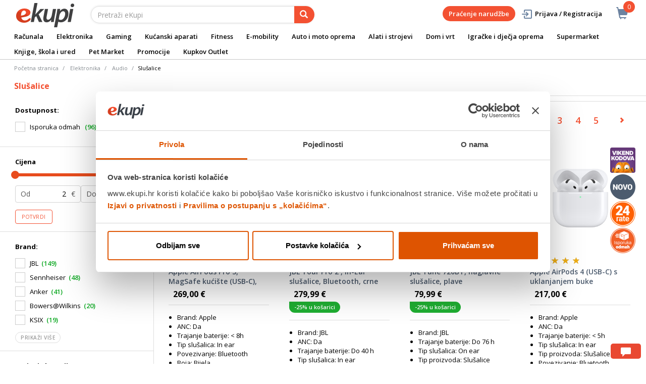

--- FILE ---
content_type: text/html; charset=utf-8
request_url: https://www.google.com/recaptcha/api2/anchor?ar=1&k=6LdIrWAjAAAAAAKOOL6iFO_w5A3onFZl5lGW-9mU&co=aHR0cHM6Ly93d3cuZWt1cGkuaHI6NDQz&hl=hr&v=PoyoqOPhxBO7pBk68S4YbpHZ&size=invisible&sa=action&anchor-ms=20000&execute-ms=30000&cb=g7aqfhc45da7
body_size: 49398
content:
<!DOCTYPE HTML><html dir="ltr" lang="hr"><head><meta http-equiv="Content-Type" content="text/html; charset=UTF-8">
<meta http-equiv="X-UA-Compatible" content="IE=edge">
<title>reCAPTCHA</title>
<style type="text/css">
/* cyrillic-ext */
@font-face {
  font-family: 'Roboto';
  font-style: normal;
  font-weight: 400;
  font-stretch: 100%;
  src: url(//fonts.gstatic.com/s/roboto/v48/KFO7CnqEu92Fr1ME7kSn66aGLdTylUAMa3GUBHMdazTgWw.woff2) format('woff2');
  unicode-range: U+0460-052F, U+1C80-1C8A, U+20B4, U+2DE0-2DFF, U+A640-A69F, U+FE2E-FE2F;
}
/* cyrillic */
@font-face {
  font-family: 'Roboto';
  font-style: normal;
  font-weight: 400;
  font-stretch: 100%;
  src: url(//fonts.gstatic.com/s/roboto/v48/KFO7CnqEu92Fr1ME7kSn66aGLdTylUAMa3iUBHMdazTgWw.woff2) format('woff2');
  unicode-range: U+0301, U+0400-045F, U+0490-0491, U+04B0-04B1, U+2116;
}
/* greek-ext */
@font-face {
  font-family: 'Roboto';
  font-style: normal;
  font-weight: 400;
  font-stretch: 100%;
  src: url(//fonts.gstatic.com/s/roboto/v48/KFO7CnqEu92Fr1ME7kSn66aGLdTylUAMa3CUBHMdazTgWw.woff2) format('woff2');
  unicode-range: U+1F00-1FFF;
}
/* greek */
@font-face {
  font-family: 'Roboto';
  font-style: normal;
  font-weight: 400;
  font-stretch: 100%;
  src: url(//fonts.gstatic.com/s/roboto/v48/KFO7CnqEu92Fr1ME7kSn66aGLdTylUAMa3-UBHMdazTgWw.woff2) format('woff2');
  unicode-range: U+0370-0377, U+037A-037F, U+0384-038A, U+038C, U+038E-03A1, U+03A3-03FF;
}
/* math */
@font-face {
  font-family: 'Roboto';
  font-style: normal;
  font-weight: 400;
  font-stretch: 100%;
  src: url(//fonts.gstatic.com/s/roboto/v48/KFO7CnqEu92Fr1ME7kSn66aGLdTylUAMawCUBHMdazTgWw.woff2) format('woff2');
  unicode-range: U+0302-0303, U+0305, U+0307-0308, U+0310, U+0312, U+0315, U+031A, U+0326-0327, U+032C, U+032F-0330, U+0332-0333, U+0338, U+033A, U+0346, U+034D, U+0391-03A1, U+03A3-03A9, U+03B1-03C9, U+03D1, U+03D5-03D6, U+03F0-03F1, U+03F4-03F5, U+2016-2017, U+2034-2038, U+203C, U+2040, U+2043, U+2047, U+2050, U+2057, U+205F, U+2070-2071, U+2074-208E, U+2090-209C, U+20D0-20DC, U+20E1, U+20E5-20EF, U+2100-2112, U+2114-2115, U+2117-2121, U+2123-214F, U+2190, U+2192, U+2194-21AE, U+21B0-21E5, U+21F1-21F2, U+21F4-2211, U+2213-2214, U+2216-22FF, U+2308-230B, U+2310, U+2319, U+231C-2321, U+2336-237A, U+237C, U+2395, U+239B-23B7, U+23D0, U+23DC-23E1, U+2474-2475, U+25AF, U+25B3, U+25B7, U+25BD, U+25C1, U+25CA, U+25CC, U+25FB, U+266D-266F, U+27C0-27FF, U+2900-2AFF, U+2B0E-2B11, U+2B30-2B4C, U+2BFE, U+3030, U+FF5B, U+FF5D, U+1D400-1D7FF, U+1EE00-1EEFF;
}
/* symbols */
@font-face {
  font-family: 'Roboto';
  font-style: normal;
  font-weight: 400;
  font-stretch: 100%;
  src: url(//fonts.gstatic.com/s/roboto/v48/KFO7CnqEu92Fr1ME7kSn66aGLdTylUAMaxKUBHMdazTgWw.woff2) format('woff2');
  unicode-range: U+0001-000C, U+000E-001F, U+007F-009F, U+20DD-20E0, U+20E2-20E4, U+2150-218F, U+2190, U+2192, U+2194-2199, U+21AF, U+21E6-21F0, U+21F3, U+2218-2219, U+2299, U+22C4-22C6, U+2300-243F, U+2440-244A, U+2460-24FF, U+25A0-27BF, U+2800-28FF, U+2921-2922, U+2981, U+29BF, U+29EB, U+2B00-2BFF, U+4DC0-4DFF, U+FFF9-FFFB, U+10140-1018E, U+10190-1019C, U+101A0, U+101D0-101FD, U+102E0-102FB, U+10E60-10E7E, U+1D2C0-1D2D3, U+1D2E0-1D37F, U+1F000-1F0FF, U+1F100-1F1AD, U+1F1E6-1F1FF, U+1F30D-1F30F, U+1F315, U+1F31C, U+1F31E, U+1F320-1F32C, U+1F336, U+1F378, U+1F37D, U+1F382, U+1F393-1F39F, U+1F3A7-1F3A8, U+1F3AC-1F3AF, U+1F3C2, U+1F3C4-1F3C6, U+1F3CA-1F3CE, U+1F3D4-1F3E0, U+1F3ED, U+1F3F1-1F3F3, U+1F3F5-1F3F7, U+1F408, U+1F415, U+1F41F, U+1F426, U+1F43F, U+1F441-1F442, U+1F444, U+1F446-1F449, U+1F44C-1F44E, U+1F453, U+1F46A, U+1F47D, U+1F4A3, U+1F4B0, U+1F4B3, U+1F4B9, U+1F4BB, U+1F4BF, U+1F4C8-1F4CB, U+1F4D6, U+1F4DA, U+1F4DF, U+1F4E3-1F4E6, U+1F4EA-1F4ED, U+1F4F7, U+1F4F9-1F4FB, U+1F4FD-1F4FE, U+1F503, U+1F507-1F50B, U+1F50D, U+1F512-1F513, U+1F53E-1F54A, U+1F54F-1F5FA, U+1F610, U+1F650-1F67F, U+1F687, U+1F68D, U+1F691, U+1F694, U+1F698, U+1F6AD, U+1F6B2, U+1F6B9-1F6BA, U+1F6BC, U+1F6C6-1F6CF, U+1F6D3-1F6D7, U+1F6E0-1F6EA, U+1F6F0-1F6F3, U+1F6F7-1F6FC, U+1F700-1F7FF, U+1F800-1F80B, U+1F810-1F847, U+1F850-1F859, U+1F860-1F887, U+1F890-1F8AD, U+1F8B0-1F8BB, U+1F8C0-1F8C1, U+1F900-1F90B, U+1F93B, U+1F946, U+1F984, U+1F996, U+1F9E9, U+1FA00-1FA6F, U+1FA70-1FA7C, U+1FA80-1FA89, U+1FA8F-1FAC6, U+1FACE-1FADC, U+1FADF-1FAE9, U+1FAF0-1FAF8, U+1FB00-1FBFF;
}
/* vietnamese */
@font-face {
  font-family: 'Roboto';
  font-style: normal;
  font-weight: 400;
  font-stretch: 100%;
  src: url(//fonts.gstatic.com/s/roboto/v48/KFO7CnqEu92Fr1ME7kSn66aGLdTylUAMa3OUBHMdazTgWw.woff2) format('woff2');
  unicode-range: U+0102-0103, U+0110-0111, U+0128-0129, U+0168-0169, U+01A0-01A1, U+01AF-01B0, U+0300-0301, U+0303-0304, U+0308-0309, U+0323, U+0329, U+1EA0-1EF9, U+20AB;
}
/* latin-ext */
@font-face {
  font-family: 'Roboto';
  font-style: normal;
  font-weight: 400;
  font-stretch: 100%;
  src: url(//fonts.gstatic.com/s/roboto/v48/KFO7CnqEu92Fr1ME7kSn66aGLdTylUAMa3KUBHMdazTgWw.woff2) format('woff2');
  unicode-range: U+0100-02BA, U+02BD-02C5, U+02C7-02CC, U+02CE-02D7, U+02DD-02FF, U+0304, U+0308, U+0329, U+1D00-1DBF, U+1E00-1E9F, U+1EF2-1EFF, U+2020, U+20A0-20AB, U+20AD-20C0, U+2113, U+2C60-2C7F, U+A720-A7FF;
}
/* latin */
@font-face {
  font-family: 'Roboto';
  font-style: normal;
  font-weight: 400;
  font-stretch: 100%;
  src: url(//fonts.gstatic.com/s/roboto/v48/KFO7CnqEu92Fr1ME7kSn66aGLdTylUAMa3yUBHMdazQ.woff2) format('woff2');
  unicode-range: U+0000-00FF, U+0131, U+0152-0153, U+02BB-02BC, U+02C6, U+02DA, U+02DC, U+0304, U+0308, U+0329, U+2000-206F, U+20AC, U+2122, U+2191, U+2193, U+2212, U+2215, U+FEFF, U+FFFD;
}
/* cyrillic-ext */
@font-face {
  font-family: 'Roboto';
  font-style: normal;
  font-weight: 500;
  font-stretch: 100%;
  src: url(//fonts.gstatic.com/s/roboto/v48/KFO7CnqEu92Fr1ME7kSn66aGLdTylUAMa3GUBHMdazTgWw.woff2) format('woff2');
  unicode-range: U+0460-052F, U+1C80-1C8A, U+20B4, U+2DE0-2DFF, U+A640-A69F, U+FE2E-FE2F;
}
/* cyrillic */
@font-face {
  font-family: 'Roboto';
  font-style: normal;
  font-weight: 500;
  font-stretch: 100%;
  src: url(//fonts.gstatic.com/s/roboto/v48/KFO7CnqEu92Fr1ME7kSn66aGLdTylUAMa3iUBHMdazTgWw.woff2) format('woff2');
  unicode-range: U+0301, U+0400-045F, U+0490-0491, U+04B0-04B1, U+2116;
}
/* greek-ext */
@font-face {
  font-family: 'Roboto';
  font-style: normal;
  font-weight: 500;
  font-stretch: 100%;
  src: url(//fonts.gstatic.com/s/roboto/v48/KFO7CnqEu92Fr1ME7kSn66aGLdTylUAMa3CUBHMdazTgWw.woff2) format('woff2');
  unicode-range: U+1F00-1FFF;
}
/* greek */
@font-face {
  font-family: 'Roboto';
  font-style: normal;
  font-weight: 500;
  font-stretch: 100%;
  src: url(//fonts.gstatic.com/s/roboto/v48/KFO7CnqEu92Fr1ME7kSn66aGLdTylUAMa3-UBHMdazTgWw.woff2) format('woff2');
  unicode-range: U+0370-0377, U+037A-037F, U+0384-038A, U+038C, U+038E-03A1, U+03A3-03FF;
}
/* math */
@font-face {
  font-family: 'Roboto';
  font-style: normal;
  font-weight: 500;
  font-stretch: 100%;
  src: url(//fonts.gstatic.com/s/roboto/v48/KFO7CnqEu92Fr1ME7kSn66aGLdTylUAMawCUBHMdazTgWw.woff2) format('woff2');
  unicode-range: U+0302-0303, U+0305, U+0307-0308, U+0310, U+0312, U+0315, U+031A, U+0326-0327, U+032C, U+032F-0330, U+0332-0333, U+0338, U+033A, U+0346, U+034D, U+0391-03A1, U+03A3-03A9, U+03B1-03C9, U+03D1, U+03D5-03D6, U+03F0-03F1, U+03F4-03F5, U+2016-2017, U+2034-2038, U+203C, U+2040, U+2043, U+2047, U+2050, U+2057, U+205F, U+2070-2071, U+2074-208E, U+2090-209C, U+20D0-20DC, U+20E1, U+20E5-20EF, U+2100-2112, U+2114-2115, U+2117-2121, U+2123-214F, U+2190, U+2192, U+2194-21AE, U+21B0-21E5, U+21F1-21F2, U+21F4-2211, U+2213-2214, U+2216-22FF, U+2308-230B, U+2310, U+2319, U+231C-2321, U+2336-237A, U+237C, U+2395, U+239B-23B7, U+23D0, U+23DC-23E1, U+2474-2475, U+25AF, U+25B3, U+25B7, U+25BD, U+25C1, U+25CA, U+25CC, U+25FB, U+266D-266F, U+27C0-27FF, U+2900-2AFF, U+2B0E-2B11, U+2B30-2B4C, U+2BFE, U+3030, U+FF5B, U+FF5D, U+1D400-1D7FF, U+1EE00-1EEFF;
}
/* symbols */
@font-face {
  font-family: 'Roboto';
  font-style: normal;
  font-weight: 500;
  font-stretch: 100%;
  src: url(//fonts.gstatic.com/s/roboto/v48/KFO7CnqEu92Fr1ME7kSn66aGLdTylUAMaxKUBHMdazTgWw.woff2) format('woff2');
  unicode-range: U+0001-000C, U+000E-001F, U+007F-009F, U+20DD-20E0, U+20E2-20E4, U+2150-218F, U+2190, U+2192, U+2194-2199, U+21AF, U+21E6-21F0, U+21F3, U+2218-2219, U+2299, U+22C4-22C6, U+2300-243F, U+2440-244A, U+2460-24FF, U+25A0-27BF, U+2800-28FF, U+2921-2922, U+2981, U+29BF, U+29EB, U+2B00-2BFF, U+4DC0-4DFF, U+FFF9-FFFB, U+10140-1018E, U+10190-1019C, U+101A0, U+101D0-101FD, U+102E0-102FB, U+10E60-10E7E, U+1D2C0-1D2D3, U+1D2E0-1D37F, U+1F000-1F0FF, U+1F100-1F1AD, U+1F1E6-1F1FF, U+1F30D-1F30F, U+1F315, U+1F31C, U+1F31E, U+1F320-1F32C, U+1F336, U+1F378, U+1F37D, U+1F382, U+1F393-1F39F, U+1F3A7-1F3A8, U+1F3AC-1F3AF, U+1F3C2, U+1F3C4-1F3C6, U+1F3CA-1F3CE, U+1F3D4-1F3E0, U+1F3ED, U+1F3F1-1F3F3, U+1F3F5-1F3F7, U+1F408, U+1F415, U+1F41F, U+1F426, U+1F43F, U+1F441-1F442, U+1F444, U+1F446-1F449, U+1F44C-1F44E, U+1F453, U+1F46A, U+1F47D, U+1F4A3, U+1F4B0, U+1F4B3, U+1F4B9, U+1F4BB, U+1F4BF, U+1F4C8-1F4CB, U+1F4D6, U+1F4DA, U+1F4DF, U+1F4E3-1F4E6, U+1F4EA-1F4ED, U+1F4F7, U+1F4F9-1F4FB, U+1F4FD-1F4FE, U+1F503, U+1F507-1F50B, U+1F50D, U+1F512-1F513, U+1F53E-1F54A, U+1F54F-1F5FA, U+1F610, U+1F650-1F67F, U+1F687, U+1F68D, U+1F691, U+1F694, U+1F698, U+1F6AD, U+1F6B2, U+1F6B9-1F6BA, U+1F6BC, U+1F6C6-1F6CF, U+1F6D3-1F6D7, U+1F6E0-1F6EA, U+1F6F0-1F6F3, U+1F6F7-1F6FC, U+1F700-1F7FF, U+1F800-1F80B, U+1F810-1F847, U+1F850-1F859, U+1F860-1F887, U+1F890-1F8AD, U+1F8B0-1F8BB, U+1F8C0-1F8C1, U+1F900-1F90B, U+1F93B, U+1F946, U+1F984, U+1F996, U+1F9E9, U+1FA00-1FA6F, U+1FA70-1FA7C, U+1FA80-1FA89, U+1FA8F-1FAC6, U+1FACE-1FADC, U+1FADF-1FAE9, U+1FAF0-1FAF8, U+1FB00-1FBFF;
}
/* vietnamese */
@font-face {
  font-family: 'Roboto';
  font-style: normal;
  font-weight: 500;
  font-stretch: 100%;
  src: url(//fonts.gstatic.com/s/roboto/v48/KFO7CnqEu92Fr1ME7kSn66aGLdTylUAMa3OUBHMdazTgWw.woff2) format('woff2');
  unicode-range: U+0102-0103, U+0110-0111, U+0128-0129, U+0168-0169, U+01A0-01A1, U+01AF-01B0, U+0300-0301, U+0303-0304, U+0308-0309, U+0323, U+0329, U+1EA0-1EF9, U+20AB;
}
/* latin-ext */
@font-face {
  font-family: 'Roboto';
  font-style: normal;
  font-weight: 500;
  font-stretch: 100%;
  src: url(//fonts.gstatic.com/s/roboto/v48/KFO7CnqEu92Fr1ME7kSn66aGLdTylUAMa3KUBHMdazTgWw.woff2) format('woff2');
  unicode-range: U+0100-02BA, U+02BD-02C5, U+02C7-02CC, U+02CE-02D7, U+02DD-02FF, U+0304, U+0308, U+0329, U+1D00-1DBF, U+1E00-1E9F, U+1EF2-1EFF, U+2020, U+20A0-20AB, U+20AD-20C0, U+2113, U+2C60-2C7F, U+A720-A7FF;
}
/* latin */
@font-face {
  font-family: 'Roboto';
  font-style: normal;
  font-weight: 500;
  font-stretch: 100%;
  src: url(//fonts.gstatic.com/s/roboto/v48/KFO7CnqEu92Fr1ME7kSn66aGLdTylUAMa3yUBHMdazQ.woff2) format('woff2');
  unicode-range: U+0000-00FF, U+0131, U+0152-0153, U+02BB-02BC, U+02C6, U+02DA, U+02DC, U+0304, U+0308, U+0329, U+2000-206F, U+20AC, U+2122, U+2191, U+2193, U+2212, U+2215, U+FEFF, U+FFFD;
}
/* cyrillic-ext */
@font-face {
  font-family: 'Roboto';
  font-style: normal;
  font-weight: 900;
  font-stretch: 100%;
  src: url(//fonts.gstatic.com/s/roboto/v48/KFO7CnqEu92Fr1ME7kSn66aGLdTylUAMa3GUBHMdazTgWw.woff2) format('woff2');
  unicode-range: U+0460-052F, U+1C80-1C8A, U+20B4, U+2DE0-2DFF, U+A640-A69F, U+FE2E-FE2F;
}
/* cyrillic */
@font-face {
  font-family: 'Roboto';
  font-style: normal;
  font-weight: 900;
  font-stretch: 100%;
  src: url(//fonts.gstatic.com/s/roboto/v48/KFO7CnqEu92Fr1ME7kSn66aGLdTylUAMa3iUBHMdazTgWw.woff2) format('woff2');
  unicode-range: U+0301, U+0400-045F, U+0490-0491, U+04B0-04B1, U+2116;
}
/* greek-ext */
@font-face {
  font-family: 'Roboto';
  font-style: normal;
  font-weight: 900;
  font-stretch: 100%;
  src: url(//fonts.gstatic.com/s/roboto/v48/KFO7CnqEu92Fr1ME7kSn66aGLdTylUAMa3CUBHMdazTgWw.woff2) format('woff2');
  unicode-range: U+1F00-1FFF;
}
/* greek */
@font-face {
  font-family: 'Roboto';
  font-style: normal;
  font-weight: 900;
  font-stretch: 100%;
  src: url(//fonts.gstatic.com/s/roboto/v48/KFO7CnqEu92Fr1ME7kSn66aGLdTylUAMa3-UBHMdazTgWw.woff2) format('woff2');
  unicode-range: U+0370-0377, U+037A-037F, U+0384-038A, U+038C, U+038E-03A1, U+03A3-03FF;
}
/* math */
@font-face {
  font-family: 'Roboto';
  font-style: normal;
  font-weight: 900;
  font-stretch: 100%;
  src: url(//fonts.gstatic.com/s/roboto/v48/KFO7CnqEu92Fr1ME7kSn66aGLdTylUAMawCUBHMdazTgWw.woff2) format('woff2');
  unicode-range: U+0302-0303, U+0305, U+0307-0308, U+0310, U+0312, U+0315, U+031A, U+0326-0327, U+032C, U+032F-0330, U+0332-0333, U+0338, U+033A, U+0346, U+034D, U+0391-03A1, U+03A3-03A9, U+03B1-03C9, U+03D1, U+03D5-03D6, U+03F0-03F1, U+03F4-03F5, U+2016-2017, U+2034-2038, U+203C, U+2040, U+2043, U+2047, U+2050, U+2057, U+205F, U+2070-2071, U+2074-208E, U+2090-209C, U+20D0-20DC, U+20E1, U+20E5-20EF, U+2100-2112, U+2114-2115, U+2117-2121, U+2123-214F, U+2190, U+2192, U+2194-21AE, U+21B0-21E5, U+21F1-21F2, U+21F4-2211, U+2213-2214, U+2216-22FF, U+2308-230B, U+2310, U+2319, U+231C-2321, U+2336-237A, U+237C, U+2395, U+239B-23B7, U+23D0, U+23DC-23E1, U+2474-2475, U+25AF, U+25B3, U+25B7, U+25BD, U+25C1, U+25CA, U+25CC, U+25FB, U+266D-266F, U+27C0-27FF, U+2900-2AFF, U+2B0E-2B11, U+2B30-2B4C, U+2BFE, U+3030, U+FF5B, U+FF5D, U+1D400-1D7FF, U+1EE00-1EEFF;
}
/* symbols */
@font-face {
  font-family: 'Roboto';
  font-style: normal;
  font-weight: 900;
  font-stretch: 100%;
  src: url(//fonts.gstatic.com/s/roboto/v48/KFO7CnqEu92Fr1ME7kSn66aGLdTylUAMaxKUBHMdazTgWw.woff2) format('woff2');
  unicode-range: U+0001-000C, U+000E-001F, U+007F-009F, U+20DD-20E0, U+20E2-20E4, U+2150-218F, U+2190, U+2192, U+2194-2199, U+21AF, U+21E6-21F0, U+21F3, U+2218-2219, U+2299, U+22C4-22C6, U+2300-243F, U+2440-244A, U+2460-24FF, U+25A0-27BF, U+2800-28FF, U+2921-2922, U+2981, U+29BF, U+29EB, U+2B00-2BFF, U+4DC0-4DFF, U+FFF9-FFFB, U+10140-1018E, U+10190-1019C, U+101A0, U+101D0-101FD, U+102E0-102FB, U+10E60-10E7E, U+1D2C0-1D2D3, U+1D2E0-1D37F, U+1F000-1F0FF, U+1F100-1F1AD, U+1F1E6-1F1FF, U+1F30D-1F30F, U+1F315, U+1F31C, U+1F31E, U+1F320-1F32C, U+1F336, U+1F378, U+1F37D, U+1F382, U+1F393-1F39F, U+1F3A7-1F3A8, U+1F3AC-1F3AF, U+1F3C2, U+1F3C4-1F3C6, U+1F3CA-1F3CE, U+1F3D4-1F3E0, U+1F3ED, U+1F3F1-1F3F3, U+1F3F5-1F3F7, U+1F408, U+1F415, U+1F41F, U+1F426, U+1F43F, U+1F441-1F442, U+1F444, U+1F446-1F449, U+1F44C-1F44E, U+1F453, U+1F46A, U+1F47D, U+1F4A3, U+1F4B0, U+1F4B3, U+1F4B9, U+1F4BB, U+1F4BF, U+1F4C8-1F4CB, U+1F4D6, U+1F4DA, U+1F4DF, U+1F4E3-1F4E6, U+1F4EA-1F4ED, U+1F4F7, U+1F4F9-1F4FB, U+1F4FD-1F4FE, U+1F503, U+1F507-1F50B, U+1F50D, U+1F512-1F513, U+1F53E-1F54A, U+1F54F-1F5FA, U+1F610, U+1F650-1F67F, U+1F687, U+1F68D, U+1F691, U+1F694, U+1F698, U+1F6AD, U+1F6B2, U+1F6B9-1F6BA, U+1F6BC, U+1F6C6-1F6CF, U+1F6D3-1F6D7, U+1F6E0-1F6EA, U+1F6F0-1F6F3, U+1F6F7-1F6FC, U+1F700-1F7FF, U+1F800-1F80B, U+1F810-1F847, U+1F850-1F859, U+1F860-1F887, U+1F890-1F8AD, U+1F8B0-1F8BB, U+1F8C0-1F8C1, U+1F900-1F90B, U+1F93B, U+1F946, U+1F984, U+1F996, U+1F9E9, U+1FA00-1FA6F, U+1FA70-1FA7C, U+1FA80-1FA89, U+1FA8F-1FAC6, U+1FACE-1FADC, U+1FADF-1FAE9, U+1FAF0-1FAF8, U+1FB00-1FBFF;
}
/* vietnamese */
@font-face {
  font-family: 'Roboto';
  font-style: normal;
  font-weight: 900;
  font-stretch: 100%;
  src: url(//fonts.gstatic.com/s/roboto/v48/KFO7CnqEu92Fr1ME7kSn66aGLdTylUAMa3OUBHMdazTgWw.woff2) format('woff2');
  unicode-range: U+0102-0103, U+0110-0111, U+0128-0129, U+0168-0169, U+01A0-01A1, U+01AF-01B0, U+0300-0301, U+0303-0304, U+0308-0309, U+0323, U+0329, U+1EA0-1EF9, U+20AB;
}
/* latin-ext */
@font-face {
  font-family: 'Roboto';
  font-style: normal;
  font-weight: 900;
  font-stretch: 100%;
  src: url(//fonts.gstatic.com/s/roboto/v48/KFO7CnqEu92Fr1ME7kSn66aGLdTylUAMa3KUBHMdazTgWw.woff2) format('woff2');
  unicode-range: U+0100-02BA, U+02BD-02C5, U+02C7-02CC, U+02CE-02D7, U+02DD-02FF, U+0304, U+0308, U+0329, U+1D00-1DBF, U+1E00-1E9F, U+1EF2-1EFF, U+2020, U+20A0-20AB, U+20AD-20C0, U+2113, U+2C60-2C7F, U+A720-A7FF;
}
/* latin */
@font-face {
  font-family: 'Roboto';
  font-style: normal;
  font-weight: 900;
  font-stretch: 100%;
  src: url(//fonts.gstatic.com/s/roboto/v48/KFO7CnqEu92Fr1ME7kSn66aGLdTylUAMa3yUBHMdazQ.woff2) format('woff2');
  unicode-range: U+0000-00FF, U+0131, U+0152-0153, U+02BB-02BC, U+02C6, U+02DA, U+02DC, U+0304, U+0308, U+0329, U+2000-206F, U+20AC, U+2122, U+2191, U+2193, U+2212, U+2215, U+FEFF, U+FFFD;
}

</style>
<link rel="stylesheet" type="text/css" href="https://www.gstatic.com/recaptcha/releases/PoyoqOPhxBO7pBk68S4YbpHZ/styles__ltr.css">
<script nonce="cR4mYFcEWuJWLqq0HKEKtg" type="text/javascript">window['__recaptcha_api'] = 'https://www.google.com/recaptcha/api2/';</script>
<script type="text/javascript" src="https://www.gstatic.com/recaptcha/releases/PoyoqOPhxBO7pBk68S4YbpHZ/recaptcha__hr.js" nonce="cR4mYFcEWuJWLqq0HKEKtg">
      
    </script></head>
<body><div id="rc-anchor-alert" class="rc-anchor-alert"></div>
<input type="hidden" id="recaptcha-token" value="[base64]">
<script type="text/javascript" nonce="cR4mYFcEWuJWLqq0HKEKtg">
      recaptcha.anchor.Main.init("[\x22ainput\x22,[\x22bgdata\x22,\x22\x22,\[base64]/[base64]/[base64]/[base64]/[base64]/[base64]/[base64]/[base64]/[base64]/[base64]\\u003d\x22,\[base64]\\u003d\\u003d\x22,\[base64]/DoGbCksKowp7DggVUEHXDvMOoTnMdCsKNTxoewrnDpSHCn8KIFGvCr8OuO8OJw5zCrcObw5fDncK1wp/ClERgwqU/L8KLw7YFwrlIwpLCognDscOObi7CksOPa37DosOabXJFNMOIR8KJwp/CvMOlw4XDoV4cCVDDscKswoF0wovDlnfCucKuw6PDscOZwrM4w4XDmsKKSRzDvRhQBQXDuiJhw5RBNmjDlyvCrcKXdSHDtMK7wpoHIShJG8OYC8Ktw43DmcKiwq3CpkU/WFLCgMOAD8KfwoZmT2LCjcKRwo/DoxEWcAjDrMO9SMKdwp7Coi9ewrt8wrrCoMOhV8Oiw5/CiWbClyEPw7zDvAxDwp3DocKvwrXCsMKeWsOVwpbChFTCo0LCq3F0w4nDumrCvcKrJmYMTMOEw4DDlh9jJRHDp8OKDMKUwpvDozTDsMOWJcOED15LVcOXb8OUfCcDQMOMIsKtwp/CmMKMwq/DsxRIw4Jzw7/[base64]/NTLDqsKvPCAlwoXCi2nCrlbCk8KSwqzDh8KPWRrCri7CsBZWaV/CjGbCvzLCicOJMjvDkMKGw4HDkVYuw651w4TDlzHCscKnO8ONw7zDlMO7wobCniBZw4HDjChxw7/CgsO1w47Cv2lEwq3CiFvCi8K2CMKOwrTDr2oxwo1hXU7CscKewoUowpF4fEFXwrTDt29Xw6ZfwqHDgREMFj5hw542wr/Cilg8w5x3w4zDmn3DtcO7PsOdw4jDt8KlVcO0w4olaMKowpk4woEXw5zDvsOqWFcAwp/CgMO+wqs+w4HChCHDtcKTMwjDrUlKwpbCosKVw5dow7ZbQcK1SihSFkNkAsKvMcKVwpZJfx7CnMO+UnfCmcOFwqPDqMKfw5kqUcKDAMOFF8OURmIMw7wBOBfCicK4w60Uw74xSCFswonDkj/[base64]/[base64]/[base64]/QsKCbMKrw6whwoZmHlUWZsOodzPCu8Kbwp7DucKMw4LCuMO2H8KsQsOCbMOtBsOVwqh4wr7CkmzCnndoJVfDscKMJW/[base64]/DvxTDrQ4IDBXDu8Kmw5fCnsK8woh/[base64]/RFXCocKUwo7DgcOywpHDt8OSDsKbBsO6w6DCo3TCqcKcw7IPfVZkw53DiMOabMOEPsKtHsKpwq8SE044Eitqdm7DgCXDrVPCnMKlwr/Cv2jDmMOef8KKY8O7aDYZwq0dH01Zw5ASwq7Cr8KhwrNbcnbDhcOKwr7ClBjDicOowq9Pe8ONwrlYWsOJPGDDulZmwqomFWzCpX3CnBzCjsKuN8K7GC3Cv8ODwr3CjVFcwpfDjsOQwpzCtMKkfMKlEQpxHcKlwrtEFz7Dpn7CswzCrsOUN25lwrJiQUV/XsKmwonCkMOEa0nCsX0GbhkoBE/DmgMIEzTDlHTDtAhXB0/[base64]/Dm1IdwqkTw7vDmcKtw6PCpcOpwovCjwbCpMONNHVGYTF9w4nDuC/DhsK1UMOlVcK6w5vDjcOaOsKOwprCgnTDo8O2V8OGBRLDoGsWwp1bwrs7FMK3wobCqE8HwothSilKwovDiWfDr8KMB8OPwr3DrHkzXCTCmgtPZxXDkgpgwqY5QMOBwq9Jd8KewpNJw68/HcKKW8Krw73DiMK8wpoRfkTDgEfCtmgjW1cKw4EXwqrDt8Kbw7o4XcOcw5XCkQDCgDXDuFTCnMKvw51Mw73DrMO6RcOBQsK8wrYuwoA8MRTDrMOawrjChMKQGU7Dv8K/wpHDiCkSwr9Aw7Z/[base64]/DgDsnYF3Ct8ODesKsw6bDkh3CosO9wpLClsOmRnFjRsKiwpAOwqrCgMKowofChz3Dk8OvwpIybsKOw7Z7NsKhwr9MN8KhHcKLw7RVFsKXZMObwqjDmWs0w7pDwo0MwrcNB8Ofw61Hw7o5w6FswpHCiMOhwrhzPmjDgMKxw4AwasK1wpcDwpR+w77DrT/DmERxwqLCkMK2w5BRwqgWLcKAGsKdw4vCrFXCpEDCjyjDo8OpWsKpN8KcN8Kwb8ONw5JJw5/CqMKrw7DCq8OBw57DssOjUyotw75PecO1HTfDusOvZXnDqnwmCMK4FsKab8Kmw5tjw7QFw5lFw4xqBX82eDvCqFcewoLDucKGITPChEbDiMKHwrdowpzChVzDtcOwTsK6PC0YBsOES8KqbizDt2bDi3NKY8Kjw7/Dl8KKwrHDrAHDr8O9wonDj27CjChQw5UCw7oywoNkw7fDo8Kow7vDlsOJwpMpWwMscHTCl8OEwpEhRcKmZWMvw5o1w6rDvcKjw5EDw5Rcwq7Cj8O/[base64]/Dsn/CoMOXw7cKbG7DggBIw6zClMKFwojCqMKuw4fDtcKOw70Iw5zDuhPCjcKKF8Odwqd+w75nw4loJsOiTX7DmxNFw4PCtcK6TF3CvTtjwr8WOMOcw6XDhlXCmcKCbifCvsK0R13DocOuIC7CgRbDj1sOW8Kiw6IEw6/DriLCj8KWwr/DpsKoM8OawqlCwoLDqsKOwrZ3w7jDuMKTcMKbw6oUesK6Zzl6w7/CgMK8wqowVlXDpVzCjw4VZgdgw5/ClcOawq3CmcKeccKvw7fDukBlNsKPwpFKw5/ChsOwAD7CvMKVw5rDnjRAw4vCt1Bswq0QC8KDw6wPKsOPTMKUB8KWDMOsw4LCjz/Ck8OvUjc7FGXDm8OhYsKPNHsbTzwfw5dewoJ/a8Ofw68tdA95L8KPSsOew6zCuTPClMKDw6bCrifDkGzDgcKWA8O2wptGW8KBVMKnWRDDl8Osw4/Do213wojDosKrWTTDlsKSwqjCpVTCgMKUPjY6w4lXe8OOwp8VwojDpSDClW4YfcO9w5kBH8KJSXDCgghew5HCucO1CcKdwo3CuQnDu8OTBWnCugnDscKkIsOqb8OPwpfDjcKfHMOrwq/Cv8KPw43DnjXDqcKuL2tRam7Ci1Q9woJqwqMuw6PConxoA8KOUcORUMOfwqU2ZcOAwprCusKBCEXDkMKPw41DMMOEe0Zzw5BmHsO/ZRcAZ0oqw6ICGzlHaMOOSMO0acOswozDpsKqw7dnw5ovTMOuwrJGFlYBwrrDt3YHEMOGdERTw6bDt8KUw7tcw5bCncOzSsO6w7PDgyvCh8O+CMOew7bDhFvCkA7Cg8ONwoUdwo3DgXLCp8OIYMOXPXnDlsO/PcK4JcOCw5EPw7hCw5kGbErCoU/CiArDhcOxE2NUC2PCnG0kwq0wfFnCg8KnaFoFacKzw6www7bClV7DrsKAw6Ztw7vDrMODwpduIcOlwpdqw6bDmMKta2rCjGnDssOEwqxWWCfClMO7HSTCh8ODaMKpZjxuXMK6wpPDlMK5H0DDncOhwpksGHjDrMOsDnHCvMKiZTfDvsKDw5Fawp/DllfDkChcw5ZgF8OrwpF8w5J7MMORLEYTRiw5FMO6dGU5XMK1w4IBcD3DhGfCk1YDdxwtw7TCksKEZ8KHw7NOTsK+wqQOXhXCiWrCoWxMwphmw7rCuz3CosK5w4XDulDCpUbCm20YZsOHdMK2wpUGUHfDmcKIK8KcwpvDjBEow63DgcK5ZTNbwpsjX8Kew59Mw7LDlg/[base64]/[base64]/Ds1HChsKkRwkvw77DnsOqT8OkB8Oswr7Ci1XDs0R1VmXCv8Oww6fDpcOzQynDn8ODwqXDtFxCSzbCqcOLQMOjAWnDocKJCcOPNgLDgcODOsOQUVLDmcO8AsO3w59zw6h+woLDtMOnRsK4w4EWw7FVaGzChcO/aMKLwpjCtMOEw51aw4PCkMODeEUPwr7DjMOZwo9rw7vDkcKBw6IZwqrCmXvDhHlAKjd6w5RcwpvDn3HCnRTCgXpTRRInbsOmOMOgw6/[base64]/bcOSwpXChxJfw5zDogTCicKtDsKQw6x+GxcOKilpwpFGXCLDnMKMK8OKdsKZdMKIwoLDhcOgVGhMUDXDvcOVUV3Cr1PDpzY8w5ZEX8OTwrUdw6bCnkgrw5HCt8KcwrR4JcKRwqHCt03Dp8Onw5YKHAwhwq3CkcO4wp/Csjk1cUQOO0PDtcKvwrHCisOXwrFyw4AHw6rCm8Ovw7t7dFnCjDjDmmZvDHfDgcKJYcKUEVUqw6TDolEUbAbCgMKNwo4eTsOXZTN/IUBywplKwrXCiMOPw4TDgRgxw6zCpMKSw4XCtisqSjZfwpTDhXd6w7IEEsKbVsOMXC9bw5PDrMOuUhFHZybCh8KHdAHCscOcKh5oeCEmw7BxEXbDssKASsKKwrFZwqXDsMKcZn/CqWBkKCZRI8K9w6XDkEDCu8Oqw4MmCxVvwpk0LcKRYMO6wphgTnUFbMKYwpkAHW1kDQ/[base64]/DuMO4wrPCpXLDi3fCgnxbfsOgUMKLwqwOEmLCvFN7w5pWwrTCrjVAwpbChArDszhcXhDCv37DmQJ2woU0RcKxaMK/DkTDosORwoDCk8KEwq/DiMOSG8OqQcOYwoZ4wrbDvcKAwpZZwo7CscKkKlnDtgwfwr/CjBbCtWLDl8KzwpNgw7fCpEDCiy1+B8OWwrPCoMOoFCbCqsO5w6FNw6bCiBPDmsODbsKsw7fDh8KuwqtyBcOwP8KLw4rDrDXCucO6wpDCoFbDrzUMfMOGRMKSX8Kfw7c0wrfDn3cyGMOKw7HCjllkO8OmwpXDg8O0NMKbw5/DtsKTw5prSkxJwognLMKxw5jDnjorwpPDsm7CszTDlMKfw68wb8K+wr52CBgYw4jDrnA9cXcpAMKQZcONKS/CplLDpX41FkYRw5jCoiUMD8KDUsK2QA/CknJFMMK/w5UOdsOTwqVEUsKPwrrCrllQRApqQRYbNcOfw7HDnsKiG8K6w49YwpzCuRjClXVVw5nDkCfCtcOHwpVAw7LDqm/Dq1QlwoovwrfCqCo1wro+w73CkXXCkipbDV1ZSQNGwo/[base64]/CncKpw5fCuhQZZsKCfcKsKjfCsg7DvMOPwoxkQcObw4cWVMOAw7Vvwop6G8K/KWTDqUvCnMK+FDMTw7AaQCzDny1ZwoDCj8OiY8KQTsOQOMKEw6rCtcOxwpFjw7dabSHDomdWS3tMw7F8e8KPwpwUwovDpgQVDcOWOzljQ8ORwqrDihpIwrVpP0zCqwzCuAnCsk7Dl8KTUMKZwqEmVxBlw5pew7JTw4NVQ1bCoMOZUwHDjR1NCsKTwrjCijlDFy/DmDrCocK1wqg7wpI0ISh2bsKdwpVuw7htw4NQWgQebMK1wrpLw7bDu8OQNMO2Zl5hKcO7PQtoUzHDl8ObPsOLHMKwdsK/[base64]/CtVbDgMO8MW3DrcKBawB/[base64]/DtMOHw7fDicKqWMKsw6rDlSdzFsOCw5Y5NlkSwqDCmhbCpDIHFVHCqTbCvFQBFcOqERI4wpxIw5Bbw5zDnBHDjBPDiMOJQEgVYcOqWB/DnnQgJhcewpLDrMOgCxFmS8KNUcK9w5Afw4jDpMOUw5BQJW81DU5XP8KaZcK3VMOEARfDjnrDlVTCk21IQhEuwrM6MGbDs2Uwf8KXwo8lTcKzw6xqwrZtwp3CvMKRwrzCjxDCjU3ClxZWw7BuwpXDrsOpw4nCkh8cwr/DkEzCpMKgw4wXw7LDqkjDpE1BLDBZICvCqMOxwqwJwqfDnynDj8ODwoM/w6jDmsKOI8KkKMO9JCXCjioHwrPCrMOkwqrDgsO3HMOXCxoAwqRxERnDgsOxwr0/[base64]/DhcOKaSHDm8OXw4LCtMO1wr5uWMO/w57CrlTDryHCuMO/w7jDg1/CtHc8K204w41HAMOCJMK+w4Nzw7ofwrbDjcOWw4wNw7bDtGxUw6wZbMO0OjnDpiNdw6pywqdySi/DpQQdwpgQcsKSw5UGD8O8wr4Bw7l1VcKDXEAyDMK3IcKMa24Vw6hAR3rDpMOqCcK8wrrCs1/Dj13CvMKZw7bCmUMzc8O+wpXDt8OLMsKQw7Blw5rDqMO/fMK+fsOLw5TDqcO7GGY/[base64]/ClMKEOMOGH8Oqw6jCkcKFRzvCjcOlw4YXRU3Cr8OjT8KnK8OXZcOJY2jCl1XDvSHDmHI3DlNGZ2AOwq0fw7fCnFXCnsKlejAgI3vChMK/[base64]/UUAwDnMGwq9ZAcKjSMOobsOcwp8Fw5wsw5XCnDpKd8O+w5jCm8O8wpAFw6jCoRDDrcKATcKfOU0FbFXCnsOXw7bDjcKswr7CqgTDuW82wpYWfMKxwrrDohTCkcKfcsKlBjzDl8OsWUR2wrjDqcKuXFXCsToWwpbDvGYKFnN5OUFQwrt/WitGw6vCmAFsaCfDqwzCosOYwoZqw7bDgsODRMOBw588w73CqAlEwo3DmwHCvV5mw5tIw4VLe8KqTsO8Y8K/wq09w5zCilBXwo7DiTsQw6oHw49QAcObw4waJcKgL8O3wplNA8KwGkfCpi/Ct8KCw4sbAsOywoLDnGbDicKfccKhCcKBwqYFPBNTwqVKwpHCqMO6wqVSw6QwGGweKTDCjcKsSsKpw7rCtcKow6dXw7gSFsKORH/CnsKkwpvCscKawqADP8Kgch/Cq8KEwpXDj014IcK+LHTDk3bCp8OUCXkiw7ZoE8Kxwr3Cl35pJXFuwrTCtjPCjMKSwpHCj2TChMOHcGjCt3YIwqh/[base64]/[base64]/eMOFXcO9H8OXwpchSsOlEMKsDsOvOH7CsnDDk2bClcO+BjTDtsKSQEjDmcObFsKoSsKURMObwpzDnjPDrcOhwogYMMKOdcO4FXUfYcO9w57Ct8KNwqQYwobDhD7CmMOdHR/DnsKjcQdhwobDnsKwwqwfwobCtjbCmsOcw495wpjCr8KMLcKZw7cdXVsnMnLDmsKjIsKCwqzCpVPDg8KIwoLCmMK4wrbDrjAkJRvCgQjCvHgdBQ9ywq4GfsKmOhN/w6bCoBzDilTCgsK6BsOtwo0/WcO8woLCvnvDvnA6w7TCq8KdWWsGwrzClxhcR8KuVVTDgcOJYMOVwqcewqEywqghw7bDpmXCi8KXw74Gw6vDksOvw7N/Ji7DgxXDu8Kbw4xKw7DChT3Cm8Ofw5DCoCNYb8K6wqFRw4k5w4ZCWFvDu1V1XjvCtcOBwoTCpnhjwqUBw5UPworCv8O/KcKIMmbDhMO/w7PDn8OUKsKAcSPDkClef8KULHpAw5jDtkrCocO7wrV9IDAtw6Yywr3Cu8Owwr3CkMKvw5BtCsKGw5JIwqvCtcOxDsKIwrQDQEjCo0/[base64]/RxjDsVvDg0Juw7t2DMOLwqthKsO3w7IEYMKGK8OQwrEGw4c8YQzDkMKaZjTDkCLCtQPCs8KaB8O2wpAawovDqRNMPD8Nw615wrZxasOzI0HDgyVeXUPDksK5wqJOAMKlTsKTwoUDaMOUw7JtGVIewpzDicKuEXHDuMOCwq/[base64]/CoFXDkcKxw78ZOmt7woYBw65Uwq59JFQxwqvDqMKuN8Oow4nCrGE/wrw7Dyh2wpXCsMKQw7ARw5nDsSRUw5XDpg8jEsOHcsO8w4fCvldHwrLCtD0XDnvCpDgTw6cVw7DDmjxjwq8DKwHCiMKDwrfCtGvDhMOgwrUefsOjbsKwYQAlwo/[base64]/[base64]/LAbCgz3DhmEuw4nDgxcfPsO8woBFwr/CqivDrg/DpMO8w6lVK1EAW8OUVjbDmsOdJC3DoMOcwpVkw6wrXsOYwoh/G8OfcyljZMOmwpnDuh9sw7bCiTnDk2zCl13DrMO7woNYw7bCpCPDinpCw6cMw4bDvMOGwo8gc17CksKAKDB4cCJWwqxuZCnDpcOiQMKHCm5PwqpAwodsJ8K9VcOXw5XDr8KGw6/[base64]/DkDjDlUR/QRvDhB5jJMKawrLDjMK8UknCtFBRwpI4w6Aawp7CnzALUnPDpMOSwoIfwp3Dj8KEw7FaZ11Jwo/DoMOBwrXDs8K/[base64]/DkBQ6WsKwYmwcw4HDt3XDhsKOw4JYw4IYP8O7WWbCq8KuwqtJWFHDrcKtdy/DrMKyR8O1wrLCiws7wq3Dv0hnw44CCMOxGRTCh2bDlz7Cg8KuMsO4wp0nbcOFGMObLsOJL8OGbkvCuX99fcK+RMKIbw5swq7Di8OvwqcvL8O/[base64]/DvsO/BX/CgUjCncOFw6TDj8KuEyHDoMK8w6I/wrLDusKpw4vDgidIcxFGw5QIw487CBHCpCcOw7bCgcO0CjgpM8KDwrrCgGExw75SRMOzwogweXTCvlfDo8OVbsKAeRMOT8K5w70OwqrCm1tIAkBGMzBuw7fDr1UFw7MLwqt9IVrDtsOdwqjCqCY+OcOtHcKfw7YGN3EdwpUXAcOcJsKRaF53Ew/DrMKBwqHCn8K/bcOaw7LDkSMjwqHCvsKcYMK/[base64]/woLDqSPCuh7CkEdcw6YAw4TCvMOAw7RkPcK8c8Oxw4/DjsKGecKLwrrCrlfCiQLCpxvCmWYuw5RjfMOVw6hlcwoZwpXDpQVDdxPDqRbCgMOXcU1Vw5vChiXDuVJqw4RbwovDisO/w6BoZsOnOMK0dsOgw4sAwoHCnhsJBMKsFcKjw5bDh8Knwo7DosKVVcKuw4jChcOow43CrMKXw7kfwolmcyssYsKgw53Dh8KsLU9GTWoZw586IzrCrcKGN8Oaw4fCtsOEw6bDu8OAR8OKAQbDucKkMMOyaA/DgcKTwoJzwrfDncOMw6bDmzLDlXPDl8KMTCDDj3/DsFBjw5LCkcOqw70GwrfCsMKOG8Kdw7vCkcKKwp9pd8Kxw6HDuxvDhmrDmgvDvCHDmMOBVsK5woTDrsOnwoHDrMOEw5/DiUPCvMKODcKGbBjDicOlKcKiw7EFBEpsIsOWZsKJXScGcVnDosKYwpbCmsOvw4MAw7sDahTDnSTDvmzDrMOiwqTDll0Pw55uWyMXw5DDrzDDuzpuHynDthhWwojDlQTCsMOkwrfDoi/[base64]/CmcO6ZWDCk0bCucKAccKtUWvDksKaGxwwG18pbUZnwqHClhzCjAFVw4XChg/CiRt3PcONw7vDqmHCjCc+w4/DusKDJTXChcKlZcOcHww8aWrCvQVCw75fwrDDuQzCrCBywqXCr8KfTcKlbsKyw53DvsOgwrpaGcKQCcK5JC/CtSDDiR4/MCLDs8OAwrkbLFQnw5rDui8xfCPCqVI7KsKpegpBwpnCqyTCukY7w68rwrt2OG7DkMKNJgoSAQoBw7TDuzUsw4zDsMOmAj/DvsKuwqzDtgnDmzzCicKowpLCs8Kow6sufMOlwrTCg2rCh3nCmSLCjX0/w4pJw7DDlkrDrRgbXsKYecK1w7hrwqRsCg7CpRduwqNkAMK+OlBtw48cwoZxwqdgw63DssOcw7/DjMKxwowow611w5TDlsO3WjrCsMOwNMOowpBsSsKGd1s2w7B6w7/CicKpCDpmwrZ3woXCq09Gw5xFG2l/GsKIGi/Cs8O/wobDgCbChDkQXXgKHcKlTsK8wpHDpCccRGbCssODMcOFWUxJMB83w5PCjU1JP1Eew5zDi8OCw4JJwojDrH4TQT9Vw7jDsCoewozDh8OOw44lw5IgNGfDucOnKMOOw7UCfcKMw5xWaw/DmcOUf8OrQMOsYhzCsGzCmyfDsGnCocKoJsKAI8OMOFHDozbCuCXDicKEwrvCv8KGw6IwRMOnw7xtKwPCqnnCmWPCgHTDuA5wUXPDj8Orw63DmMOOwpfCv0ZlTnnCjkBOVsK/w77DssKMwqLCoQvDsy4CEmQNMVVLXFnCkErCr8OawoXCiMKpVcOMwpzDr8KGYE3DujHDj0rDsMKLPMO/wobCvsOgw4PDo8K9JmFrwqBKwrnDo0hfwpPCtcObwokaw51EwpHCjsKdfGPDn1/[base64]/DosOHFMO6GsO+GTAeXxFzwoTCnsOxwoptXsO6wolhw5kPw7nCocOZDgtsLlzCmsO8w5/CgR3Dl8O+VcK/[base64]/DqzZdwqvDlGHCqsKTw5vDhjfDrMKXworDlMOnO8OuP3zDvcKVC8OtXD5PeTBSXhrDjmlpw5/DolXDgHbDg8O0M8O0LHkGAT3Dl8Kcw7V8NQDChcKmwojDuMK0wpkDGMKYw4BQTcKbacOURMOPw4jDjcKcFS7CmDtaPlY5wr18c8ONYHtscsOgw4/[base64]/w4d4w5TCpcOMDMKSw7YDbMKPwrTDmWDCoGd7VE59JsOEaWfCncKgw6skbHLCksOBEcKtOhtCw5Z4TSU/IEEJw7diYzsvw5Nzw7ZyecOsw5xEfsOQwpbCtF1kYcKzw6bClMORQcOlTcOfdBTDl8Khwqoyw6hywo5Ze8OAw79hw7nCo8KzMsKFL1zDuMKawo/Dh8OLT8O8WsKFw5oRw4E5SGlqwrPDocOyw4PCkAnDl8OJw4RUw7/CrHDCshBeIcOrwpfDhRpaLWPCl083FsKGI8KnBsK/CFTDvDNxwqHCu8OME0jCu3I1VcOHH8K0wqc2TnvDgS1LwpbCjC98wr3DnhwVccKHV8O+PGHCr8OQwojDsDjDlVEMHsOWwpnDk8ObNRrCssOPGcOvw6YsQ3/Chyhxw6jDvi4Sw6p6w7ZDwrnChsOkwpfCtzBjwr3DjwtUKMOOHlA8U8OOF1JmwoEaw44nISzDjVrChcOow798w7bDjsObw4Vbw64tw7lZwrXDqMOZbsO/RwhLEi/ClcKrw6x2woPDlcOYwqEWDQxuVkohw6NWV8Oaw4APYcKGSTZbwprDqsK4w5jDrhFawqYKwrzCgB7Dqg1iJMK/[base64]/Dq3DCnMKLGcOmwr/DlDPDvFhaw48pLcKcMVjCvMKIwqHCtsKhLsOAQgIvwql4wqYPw4tSwrIbZ8KBDycZOyt7YMKMI2jCjcKKw4huw6TDrAJGw64Qwos1w4N4ZmRhOmE5PMOLew3Cv2zDnMOAQCkvwq3DjsOgw64awrjDsGIITE0Zw7/ClsKGOsOZL8KGw45KSGvCrEvDgkpKwrJtFcKww7vDmMKkBsKpaXvDj8OPZ8OLfsKeAlTCqsO/[base64]/[base64]/NcKYwr7DtsK/R8KSRQLDiTTDk3TDpMOiX8KGw5wtwpfDgh8wwrdLwqjCh2cBwpjDj2/DqcOOwonDr8K1I8KpZj1Aw4PDoGc6NsK5w4oTw7Rlwp9MKQpyc8Oxw4IODCZSw5RUw6jDq3A9UMODVyoEGFzChVfDoh5TwqFPwpXDsMOwO8ObansFKcOgJMOgw6Uzw6hXQS7DijciJMK9Vz3CohLDr8K0wpQ5QcOuR8O5wrQVwplsw7bCvy9Bw7Z/[base64]/DrcOhwpZGwqnDs8KwRMOTa8OnAGHCmknDo2PCslh9wo3Dk8OywpIHwpDCh8KpN8OmwoRbw6nCsMKOw4rDsMKFwqrDpHvCtgTDpHgVDMK5UcOqdAkMwpNSwrw8wpLDp8OFWVHDmgc9DcKXMCnDsTI2CsOYwqPCiMOKwrTCssO/VVrDmsK/w4kmw6/Du1rDph8QwrrDvl0RwoXCosOtd8K9wpXDocKcIBIcwpHCiGgRN8Oawp8uacOKw45BRSx5HsO3DsKXSlTCpyd/wqB5w7nDlcKvwq8Pb8Oyw6vCt8OmwoXChHvCpFExwrDCnMKYw4DDncOQZ8OkwosPMyhtc8Osw4vChA4/OQjCg8OyYHZnwrTCsCNmwqkfQsKjPcKZfcOTQQ0QCcOtw6rCsmYlw70OEsKxwr1XUWnCi8OkwqjCh8OdR8OrTE3DjQZ5wqIcw6YSNxzCr8KvDcOcw7kIOsOgdkzCt8Kgw73CpSAfw4hPcMKGwrJJTsKxN2pew6Z4wpfCj8O/wr9rwoEsw6kvYFLClsKXwozCu8OVw5AmOsOCw77DkHg3w47CpcOxwrTDlAsnIcOcwooKKhR/MMO2w73DvcKZwrQYaC9Pw7MHwo/[base64]/DsUVAHz/DiMO1wpQfMsOBw5/CoMKTC8K7wqYpIhHCtxDCmi9SwpPDsWhKT8KdHkfDtAEYw7F6acKeNsKJKMKpdhgbw7Qcwotpw5MIw7FHw73DqSwJe0o7FMOhw5JBLsOGwrLDssOSMcK/w4XDj35sA8ONcsKZWn3DnixYw5dwwq/CszlaUBsRw4TCpVZ/wqtPAMOSecOrFTsXDD5qwrzCgnBiwqvCjWvCsUPDl8KDf1XCsHx2AsOnw4RQw4xbK8KiIWUkW8OtfsKIw6Rhw4gxOipmdMO1w5bCksOhJ8OFKz/[base64]/wqrDv8OYe8KcFsOrwqRswrLCrcKwwpVBwr/CuiFzZMK5FsOEdHfDrcKcCFrCtsO7w442w7gow4tyCcOJaMKcw40Sw5DCk1vCkMKnw4TDl8OwBRUBw48AecKad8KfA8Kba8O4aTjCqh1GwrjDk8OEwpfCu0lhQsKmUlktZcOFw7tewqp5L1vDuAtFw7xEw4zCiMOOw6QJCMOrwqrCisO/InLCvsK9w6Iqw6ENwp8CHMO3w6pxw7UsLwfDtU3Cl8ORwqd+w5gew6zDnMK6A8K0DALDnsOqRcO+I2bDicKgDgDCpXFeb0DDi17CuwobXcOcSsKwwo3DrcKSXcKYwpwtw4NRRE0owqs4woPCvsOzfsOYwo84w6xuYcK/[base64]/ClzZiBXfCrcKrM8OSO3fDunfDrDs0w5/ChExkD8K1woJEeDPDg8Knwr/DgsKTw6XDscO+CMOFMMKVDMO8QMOLw6lRZsKzKCkGwrTCgynDtsOOGMOlw5A/JcO9XcK3wq9cw50rw5zDn8KSVSLDgxbCoRkUwoDCl1HDtMOdRMODwrkzScKtICBpwo0UUMOZURsDQ0Vew6nCssKuw7/Dkn8sBMKPwqlUDEDDmDYocMObWMKawpdiwptMw6xDwrjDhMKGCsOuD8KOwrHDpm/DulEWwp/CuMKNL8ODTsO5e8ODZcOWNsOaZsOlIyN2A8O/[base64]/CpxvCg8KBM1YiGVwbwonCucOXN8K/[base64]/DnMObw47DnMOiUQnDgggQcV5MITgPw49fwqsvw4hww7R+AiLClR7CmcKJwoYew6JZw6jCnEE7w77CqznDnMOKw4TCpwjDghPCqMOIKjFeNMOCw5p/[base64]/w6Y9V39rCwFLwqZCwpnCt1hrQ8Kvw7LCqCwOfyXDjDdbEsKmMMOkcSvClsOowpo0dsKTHjAAw4oTw5HCgMOPITbCnELDk8OTQzgVw5jCl8OFw7/CksOnwp3Ck0c8wq3Cr1/CtMOFNEVZXwkpwoLDk8OEwpnCnMKAw6FscyZTSkAEwrfClVLDllvCpcO/w6XDn8KqV2/DoWrCgMOBw6XDisKPwocmKmLCqhQlRxvCucODRVXClUnDnMOvwrfCtmEFWw51w5jCvnPCuBZpPQhaw7DDiAZnTD94HsKubcOPNhrDkMKGdsK7w68hOFNjwrXClcOEL8KgHR0JAMO/w4nCkxTDoHU7wr7ChcOywqzChMOew6zDrsKPwrImw5LCtcKaPMKswpLCnhJ/wqYFTHTCusKSw7DDm8KYGcOlYF7DmcODXwTDmF/DpMKFw6Y2DsKEw43CglXCgcOZRyx1L8K+PMOawrzDs8KrwpsXw6rDtHQRw7vDrcKNw5ceG8OSccOtYk/[base64]/CnsKPOcK9KWtmwrjDlwwMEMKTw7jCqHN3MmfCmVNpwqNMVcKGKhPCgsOGN8K+ND0hdz5INMOXVCXCj8ONw4EZPUYpwoDCgEZowoLDisOuEwtPTUFbwolUw7XDisODw4nDl1HDucO8VcOEwpnCmAvDq1zDlBN7SsO9aSzDp8OhMsO1wpgLw6fCjinCsMO4woY9w6U/[base64]/[base64]/[base64]/CghHClcOXGMORK8ONAEVICsKjwqHDrMOVw79SIMO2V8K1XMK+C8K9wrNawqIkw7/CqhINwpjDrDoqwqrCiTBrw5rDvW9/RCFzZMKWw7QTHsKpAsOodcOoHMO+RFwNwqFMMT7DjsOMwr/DllPCl1cfw7xFFsOEIMKVw7XDsWxCfcKIw4jCqntCw7/CkMOOwpI1w5TDj8K9GDDCiMOlGn5mw5bCtMKEw4gZwrY0w5/DogV/wp/DtAZhw4TCn8ORPsK7wogoVcKYwpkPw6Y9w7vCj8O9w5VCJMO+w4PCtMKnw55Uwp7CicO6w6PDqnfCihgKGwXDnhxIRxJqBcObY8Ogw6YTwpFWw5nDjlEqwr8Iw5TDqhnCpsODwrDDmMO/P8Oqw6dMw7ZgGmBcMsOzw6IPw4zDnsO3wrHCqXbDt8OhNTsaEMOFKAEaUTUlWzHDozwPw5XCr3c2LsKlP8Oywp7Ctn3CsjE4wqQTacOFEApewqF7WXrDksKrw4JHwpdZZXbDnl4vIMKww6NjDMOZG1DCmMK2wp7DpgrDhsOMwr9ww6JrecOvW8OPw6/Dj8KOOQTCksOqwpXCkcKWNiDDtXDDkgNkwpMxwobCl8O4aGvDlQXCt8O2dhrCh8OVw5dGL8Ohw7MQw4EaOE4hUcOOMGTCssKgw5kNworCg8KUwopVGizDrR7CplIvwqYhwrIiHDwJw6cNQWHDlyEmw4TDpMOOYkl4w5N/w7cyw4fDlzTDmmXCgMOWw6rDhsKgEyRsUMKcwrXDqDnDvSI4JsOBE8O3w5ERIMOjwoXCv8Ktwr/DrMOFTBdCRzLDkkTCosOPw77Ck1AnwprClsODAXHDnsK4ZMOrasOLw7/DvxfCmh8/[base64]/Cu8KMM8KhwqB0NxzDuzFhI8KfZTHCiHoDwrDChmdNw5VjOsKaYH7DuhfDgMO8P23Cqm57w6IQWcOlK8KZSAkDUArDpHTClsKWEnzCmFnCuEMfDMO3w4s2w7TDjMKgRjw/X1ERF8K8w5/DtsOHwr/CsFRlwqBebm/CtsOxDnzDpMOowqUXc8KgwrXCljwWXMKxK3nDnQDCoMK1TRhdw7FeYmrDiQMNwqXDtQjCmR9cw5Bpw73DtXgWKcOJU8Ksw5cMwqsPwoEQwoPDlcKmwoTCtRLDu8OxeSfDscOsFcKPTmPDoBEjwrs/JMKaw7DCqMKww5RlwrsLwospTG3Ds3rCiVQUw4/[base64]/w7jCgMKTwrnCoX3ChlXDscOIL1TClcOADwXDlsO8w73Csk3DqMOSFQXDrcK9WcK2wrLDkCPDrA5mw58gFz3CmsKeFsO9bMOtZMKiW8KPwqV0aVPCqAfDm8K+GsKMw63DtA3ClzUBw6DClMOZwovCqcK7JRfCi8Oww4ErARXDn8KdKE9ZWX/Dg8KIcRUUWMKyAMKeS8Kpw77CtMKPS8OHeMOcwrgXUFzClcOGwpPCl8O+w7oRw5vCgSRTY8O7HSjCisOJeTRxwpVow6Z0LcKGw64+w75TwpXDn3/DmMKmWcKVwrRPwoZPw47CjgIww4fDgF3DgcOBw6Y3QwZxwq3Di0kDwpNYQcK6w5/[base64]/[base64]/wpMtw6bDinYFW8OtacOIwoNBKxoiDXjDmTg0wp/DoHvDtsKMaWLCtsOUMcOCw43DisOnMMOVHcOWR3nCscOFCQFUw7kyWsKxHMO/w57DsjozGwvDlB0Hw4F1wp8tYA0/EcKwUcK8wqg+wrMww7NSXMKJwpZfw4xnR8KUCcKtwrEpw5zCn8OXOA9qRTDChMOawoXDiMOvw7jCgsKewr9BfF/DjMOfU8KUw4XCpTR4V8KZw6xwCG/[base64]/eyfCvsKaS3HDtcKDwolYw6M2bmvDrDcDw7vDmcKyw7PCrcKJwr1ZfFUXN18LQQfCtMOUBUQ6w7TCsBjCi0Mwwoo2wp0cwpDDosOWwok1wrHCs8K8wrXCpD7DrzzDthhOwq1sH0LCosKKw6rCh8Kbw6DCr8Kna8OzLsOlwpHCp0XClMKTw4J/wpjChF91w7zDv8KgMykdwrjDuxPCqCPCs8OQw7zCkmwlw7xbwpbCgsKKPMK6esKISSEUeDkBXMOHwosww7FYV2AeE8O6MS5TOx/DpWRmdcODdwh7DsO1HFPCvS3CjGITwpVRw7LChcK+w4RHwrXCsB8+G0B8wrvCtsKtw7TCgEzClDnDnsOMw7R1wqDDnl9SwqrCqlvDg8Kvw5DDiE9dwqF2w7Z9w4vCgVfDqEDCjFPDqsKEdh3DscKRw5jDknsQw482McKVw49IB8KJB8OLw7/CosK1GA7DqcKCwodDw4lhwp7CrgleW1fDgcODw6nCukhqVMOMw5HDjsKDOQvDn8Ktw5t1SsO+w7sBOsKrw70oNsKvfULCosKuBsKYakrDj1VhwrkFRWLCvMOfwqHCk8OUw5DDqMK2RUwPw5/DosK7wpAlQWnDmcOtZnDDo8OdD2DDvMOew4YkT8OGY8KowpolS1/DgsK9wrzDvHzDisKUw5DCvS3DhMOLwodyDnNtX1gKwojCqMK0TwTCpyodasKxw4FKw7JNw4lDXTTCkcO1MAPCqcKPN8Kww4rDrzA/w7rCjEQ9w6ZkwpHDmBDCnsOPwot/TcKIwpvDg8Oyw6HCrMO7wqYAPAHCpXwLbcO0wpHCqMO5w4zDicKAwqrCksKaKcOMf0vCqsOjwqUjFxxcCMOVIl/CicKFwpDCp8OxccO5wp/DiHLCisKqwqnDkEVaw7zChsKmCsOROMO4bHtwNMKUYyBRMyfCpUlCw65YfyJ/EsOlw47DgXHCumvDl8OtJMO+aMO1worCocK9wqrCqzoPw61Mw7ArVHJIwrjDu8KVJmI9EMO9wqRAeMKtwrPDsh7DssKNSMKvXMKdDcKlccKcwoFRwpJRwpIhw7wgw6wlLBfCnhLClV4Yw7c/w75bJD3CtMOxwqzCq8O8DDXDpCvDlMKxw6nCvHVpw7TDt8OnPcOXXsKDw6/[base64]/OwotbsKlwqfCs8O6G8OMbsKpw6TDvsKGfcODH8Kgw5E2wok/[base64]/Ck8KNwpLCrmnDsMK4w5rDmSlcw6tsw5Fww5TDrcKwQMKZwo8OCcO6asKZZDrCk8KUwo8tw7fCjD3CnSwBWQjCiToKwpLDhTtv\x22],null,[\x22conf\x22,null,\x226LdIrWAjAAAAAAKOOL6iFO_w5A3onFZl5lGW-9mU\x22,0,null,null,null,0,[21,125,63,73,95,87,41,43,42,83,102,105,109,121],[1017145,420],0,null,null,null,null,0,null,0,null,700,1,null,0,\[base64]/76lBhnEnQkZnOKMAhk\\u003d\x22,0,0,null,null,1,null,0,1,null,null,null,0],\x22https://www.ekupi.hr:443\x22,null,[3,1,1],null,null,null,0,3600,[\x22https://www.google.com/intl/hr/policies/privacy/\x22,\x22https://www.google.com/intl/hr/policies/terms/\x22],\x22mbPyY+BVvhW12GMmg88IJBD80I7bUBH6lNtJ2Yy78dc\\u003d\x22,0,0,null,1,1768726284995,0,0,[254,209,245,218,10],null,[52,179,32,164],\x22RC-_WIW8O1M-Tr3GQ\x22,null,null,null,null,null,\x220dAFcWeA4xeeV04FGa_KduHZFM2GP2F1TVftPSqvFhBJwOQta8m1jNZGV9clOKnfIS-S2Fx0wSzCFAh9ZoF7hUSio5dvR_nH7_pw\x22,1768809085051]");
    </script></body></html>

--- FILE ---
content_type: application/x-javascript
request_url: https://www.clarity.ms/tag/tkaqgzvkzn?ref=gtm
body_size: 1440
content:
!function(c,l,a,r,i,t,y){function sync(){(new Image).src="https://c.clarity.ms/c.gif"}"complete"==document.readyState?sync():window.addEventListener("load",sync);a[c]("metadata",(function(){a[c]("set","C_IS","0")}),!1,!0);if(a[c].v||a[c].t)return a[c]("event",c,"dup."+i.projectId);a[c].t=!0,(t=l.createElement(r)).async=!0,t.src="https://scripts.clarity.ms/0.8.47-beta/clarity.js",(y=l.getElementsByTagName(r)[0]).parentNode.insertBefore(t,y),a[c]("start",i),a[c].q.unshift(a[c].q.pop()),a[c]("set","C_IS","0")}("clarity",document,window,"script",{"projectId":"tkaqgzvkzn","upload":"https://s.clarity.ms/collect","expire":365,"cookies":["_uetmsclkid","_uetvid","_clck"],"track":true,"content":true,"unmask":["HTML>BODY:nth-of-type(1)>MAIN:nth-of-type(1)>DIV.main__inner-wrapper:nth-of-type(5)>DIV.row:nth-of-type(2)>DIV:nth-of-type(2)>DIV.yCmsContentSlot.product-grid-right-result-slot:nth-of-type(1)>DIV.yCmsComponent.product__list--wrapper.yComponentWrapper.product-grid-right-result-component:nth-of-type(2)>DIV.pagination-bar.top:nth-of-type(1)>DIV.pagination-toolbar:nth-of-type(1)>DIV.sort-refine-bar:nth-of-type(2)>DIV.row:nth-of-type(1)>DIV:nth-of-type(1)>DIV.form-group:nth-of-type(1)>FORM:nth-of-type(1)>SELECT.form-control:nth-of-type(1)","body"],"keep":["msclkid"],"dob":2209});